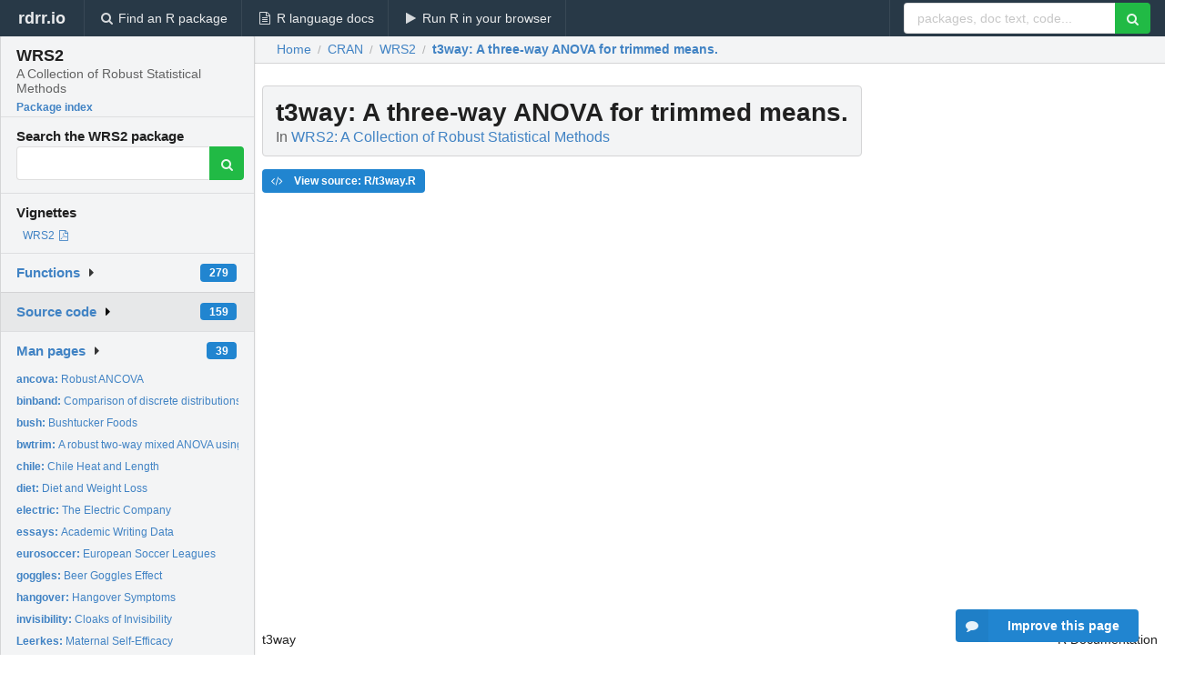

--- FILE ---
content_type: text/html; charset=utf-8
request_url: https://rdrr.io/cran/WRS2/man/t3way.html
body_size: 28960
content:


<!DOCTYPE html>
<html lang="en">
  <head>
    <meta charset="utf-8">
    
    <script async src="https://www.googletagmanager.com/gtag/js?id=G-LRSBGK4Q35"></script>
<script>
  window.dataLayer = window.dataLayer || [];
  function gtag(){dataLayer.push(arguments);}
  gtag('js', new Date());

  gtag('config', 'G-LRSBGK4Q35');
</script>

    <meta http-equiv="X-UA-Compatible" content="IE=edge">
    <meta name="viewport" content="width=device-width, initial-scale=1, minimum-scale=1">
    <meta property="og:title" content="t3way: A three-way ANOVA for trimmed means. in WRS2: A Collection of Robust Statistical Methods" />
    

    <link rel="icon" href="/favicon.ico">

    <link rel="canonical" href="https://rdrr.io/cran/WRS2/man/t3way.html" />

    <link rel="search" type="application/opensearchdescription+xml" title="R Package Documentation" href="/opensearch.xml" />

    <!-- Hello from va2  -->

    <title>t3way: A three-way ANOVA for trimmed means. in WRS2: A Collection of Robust Statistical Methods</title>

    <!-- HTML5 shim and Respond.js IE8 support of HTML5 elements and media queries -->
    <!--[if lt IE 9]>
      <script src="https://oss.maxcdn.com/html5shiv/3.7.2/html5shiv.min.js"></script>
      <script src="https://oss.maxcdn.com/respond/1.4.2/respond.min.js"></script>
    <![endif]-->

    
      
      
<link rel="stylesheet" href="/static/CACHE/css/dd7eaddf7db3.css" type="text/css" />

    

    
  

  <script type="application/ld+json">
{
  "@context": "http://schema.org",
  "@type": "Article",
  "mainEntityOfPage": {
    "@type": "WebPage",
    "@id": "https://rdrr.io/cran/WRS2/man/t3way.html"
  },
  "headline": "A three\u002Dway ANOVA for trimmed means.",
  "datePublished": "2025-05-22T05:25:05+00:00",
  "dateModified": "2025-06-08T12:12:05.204855+00:00",
  "author": {
    "@type": "Person",
    "name": "Patrick Mair [cre, aut],   Rand Wilcox [aut],   Indrajeet Patil [ctb]"
  },
  "description": ""
}
  </script>

  <style>
    .hll { background-color: #ffffcc }
.pyg-c { color: #408080; font-style: italic } /* Comment */
.pyg-err { border: 1px solid #FF0000 } /* Error */
.pyg-k { color: #008000; font-weight: bold } /* Keyword */
.pyg-o { color: #666666 } /* Operator */
.pyg-ch { color: #408080; font-style: italic } /* Comment.Hashbang */
.pyg-cm { color: #408080; font-style: italic } /* Comment.Multiline */
.pyg-cp { color: #BC7A00 } /* Comment.Preproc */
.pyg-cpf { color: #408080; font-style: italic } /* Comment.PreprocFile */
.pyg-c1 { color: #408080; font-style: italic } /* Comment.Single */
.pyg-cs { color: #408080; font-style: italic } /* Comment.Special */
.pyg-gd { color: #A00000 } /* Generic.Deleted */
.pyg-ge { font-style: italic } /* Generic.Emph */
.pyg-gr { color: #FF0000 } /* Generic.Error */
.pyg-gh { color: #000080; font-weight: bold } /* Generic.Heading */
.pyg-gi { color: #00A000 } /* Generic.Inserted */
.pyg-go { color: #888888 } /* Generic.Output */
.pyg-gp { color: #000080; font-weight: bold } /* Generic.Prompt */
.pyg-gs { font-weight: bold } /* Generic.Strong */
.pyg-gu { color: #800080; font-weight: bold } /* Generic.Subheading */
.pyg-gt { color: #0044DD } /* Generic.Traceback */
.pyg-kc { color: #008000; font-weight: bold } /* Keyword.Constant */
.pyg-kd { color: #008000; font-weight: bold } /* Keyword.Declaration */
.pyg-kn { color: #008000; font-weight: bold } /* Keyword.Namespace */
.pyg-kp { color: #008000 } /* Keyword.Pseudo */
.pyg-kr { color: #008000; font-weight: bold } /* Keyword.Reserved */
.pyg-kt { color: #B00040 } /* Keyword.Type */
.pyg-m { color: #666666 } /* Literal.Number */
.pyg-s { color: #BA2121 } /* Literal.String */
.pyg-na { color: #7D9029 } /* Name.Attribute */
.pyg-nb { color: #008000 } /* Name.Builtin */
.pyg-nc { color: #0000FF; font-weight: bold } /* Name.Class */
.pyg-no { color: #880000 } /* Name.Constant */
.pyg-nd { color: #AA22FF } /* Name.Decorator */
.pyg-ni { color: #999999; font-weight: bold } /* Name.Entity */
.pyg-ne { color: #D2413A; font-weight: bold } /* Name.Exception */
.pyg-nf { color: #0000FF } /* Name.Function */
.pyg-nl { color: #A0A000 } /* Name.Label */
.pyg-nn { color: #0000FF; font-weight: bold } /* Name.Namespace */
.pyg-nt { color: #008000; font-weight: bold } /* Name.Tag */
.pyg-nv { color: #19177C } /* Name.Variable */
.pyg-ow { color: #AA22FF; font-weight: bold } /* Operator.Word */
.pyg-w { color: #bbbbbb } /* Text.Whitespace */
.pyg-mb { color: #666666 } /* Literal.Number.Bin */
.pyg-mf { color: #666666 } /* Literal.Number.Float */
.pyg-mh { color: #666666 } /* Literal.Number.Hex */
.pyg-mi { color: #666666 } /* Literal.Number.Integer */
.pyg-mo { color: #666666 } /* Literal.Number.Oct */
.pyg-sa { color: #BA2121 } /* Literal.String.Affix */
.pyg-sb { color: #BA2121 } /* Literal.String.Backtick */
.pyg-sc { color: #BA2121 } /* Literal.String.Char */
.pyg-dl { color: #BA2121 } /* Literal.String.Delimiter */
.pyg-sd { color: #BA2121; font-style: italic } /* Literal.String.Doc */
.pyg-s2 { color: #BA2121 } /* Literal.String.Double */
.pyg-se { color: #BB6622; font-weight: bold } /* Literal.String.Escape */
.pyg-sh { color: #BA2121 } /* Literal.String.Heredoc */
.pyg-si { color: #BB6688; font-weight: bold } /* Literal.String.Interpol */
.pyg-sx { color: #008000 } /* Literal.String.Other */
.pyg-sr { color: #BB6688 } /* Literal.String.Regex */
.pyg-s1 { color: #BA2121 } /* Literal.String.Single */
.pyg-ss { color: #19177C } /* Literal.String.Symbol */
.pyg-bp { color: #008000 } /* Name.Builtin.Pseudo */
.pyg-fm { color: #0000FF } /* Name.Function.Magic */
.pyg-vc { color: #19177C } /* Name.Variable.Class */
.pyg-vg { color: #19177C } /* Name.Variable.Global */
.pyg-vi { color: #19177C } /* Name.Variable.Instance */
.pyg-vm { color: #19177C } /* Name.Variable.Magic */
.pyg-il { color: #666666 } /* Literal.Number.Integer.Long */
  </style>


    
  </head>

  <body>
    <div class="ui darkblue top fixed inverted menu" role="navigation" itemscope itemtype="http://www.schema.org/SiteNavigationElement" style="height: 40px; z-index: 1000;">
      <a class="ui header item " href="/">rdrr.io<!-- <small>R Package Documentation</small>--></a>
      <a class='ui item ' href="/find/" itemprop="url"><i class='search icon'></i><span itemprop="name">Find an R package</span></a>
      <a class='ui item ' href="/r/" itemprop="url"><i class='file text outline icon'></i> <span itemprop="name">R language docs</span></a>
      <a class='ui item ' href="/snippets/" itemprop="url"><i class='play icon'></i> <span itemprop="name">Run R in your browser</span></a>

      <div class='right menu'>
        <form class='item' method='GET' action='/search'>
          <div class='ui right action input'>
            <input type='text' placeholder='packages, doc text, code...' size='24' name='q'>
            <button type="submit" class="ui green icon button"><i class='search icon'></i></button>
          </div>
        </form>
      </div>
    </div>

    
  



<div style='width: 280px; top: 24px; position: absolute;' class='ui vertical menu only-desktop bg-grey'>
  <a class='header  item' href='/cran/WRS2/' style='padding-bottom: 4px'>
    <h3 class='ui header' style='margin-bottom: 4px'>
      WRS2
      <div class='sub header'>A Collection of Robust Statistical Methods</div>
    </h3>
    <small style='padding: 0 0 16px 0px' class='fakelink'>Package index</small>
  </a>

  <form class='item' method='GET' action='/search'>
    <div class='sub header' style='margin-bottom: 4px'>Search the WRS2 package</div>
    <div class='ui action input' style='padding-right: 32px'>
      <input type='hidden' name='package' value='WRS2'>
      <input type='hidden' name='repo' value='cran'>
      <input type='text' placeholder='' name='q'>
      <button type="submit" class="ui green icon button">
        <i class="search icon"></i>
      </button>
    </div>
  </form>

  
    <div class='header item' style='padding-bottom: 7px'>Vignettes</div>
    <small>
      <ul class='fakelist'>
        
          <li>
            <a href='/cran/WRS2/f/inst/doc/WRS2.pdf' target='_blank' rel='noopener'>
              WRS2
              
                <i class='pdf file outline icon'></i>
              
            </a>
          </li>
        
      </ul>
    </small>
  

  <div class='ui floating dropdown item finder '>
  <b><a href='/cran/WRS2/api/'>Functions</a></b> <div class='ui blue label'>279</div>
  <i class='caret right icon'></i>
  
  
  
</div>

  <div class='ui floating dropdown item finder active'>
  <b><a href='/cran/WRS2/f/'>Source code</a></b> <div class='ui blue label'>159</div>
  <i class='caret right icon'></i>
  
  
  
</div>

  <div class='ui floating dropdown item finder '>
  <b><a href='/cran/WRS2/man/'>Man pages</a></b> <div class='ui blue label'>39</div>
  <i class='caret right icon'></i>
  
    <small>
      <ul style='list-style-type: none; margin: 12px auto 0; line-height: 2.0; padding-left: 0px; padding-bottom: 8px;'>
        
          <li style='white-space: nowrap; text-overflow: clip; overflow: hidden;'><a href='/cran/WRS2/man/ancova.html'><b>ancova: </b>Robust ANCOVA</a></li>
        
          <li style='white-space: nowrap; text-overflow: clip; overflow: hidden;'><a href='/cran/WRS2/man/binband.html'><b>binband: </b>Comparison of discrete distributions</a></li>
        
          <li style='white-space: nowrap; text-overflow: clip; overflow: hidden;'><a href='/cran/WRS2/man/bush.html'><b>bush: </b>Bushtucker Foods</a></li>
        
          <li style='white-space: nowrap; text-overflow: clip; overflow: hidden;'><a href='/cran/WRS2/man/bwtrim.html'><b>bwtrim: </b>A robust two-way mixed ANOVA using trimmed means.</a></li>
        
          <li style='white-space: nowrap; text-overflow: clip; overflow: hidden;'><a href='/cran/WRS2/man/chile.html'><b>chile: </b>Chile Heat and Length</a></li>
        
          <li style='white-space: nowrap; text-overflow: clip; overflow: hidden;'><a href='/cran/WRS2/man/diet.html'><b>diet: </b>Diet and Weight Loss</a></li>
        
          <li style='white-space: nowrap; text-overflow: clip; overflow: hidden;'><a href='/cran/WRS2/man/electric.html'><b>electric: </b>The Electric Company</a></li>
        
          <li style='white-space: nowrap; text-overflow: clip; overflow: hidden;'><a href='/cran/WRS2/man/essays.html'><b>essays: </b>Academic Writing Data</a></li>
        
          <li style='white-space: nowrap; text-overflow: clip; overflow: hidden;'><a href='/cran/WRS2/man/eurosoccer.html'><b>eurosoccer: </b>European Soccer Leagues</a></li>
        
          <li style='white-space: nowrap; text-overflow: clip; overflow: hidden;'><a href='/cran/WRS2/man/goggles.html'><b>goggles: </b>Beer Goggles Effect</a></li>
        
          <li style='white-space: nowrap; text-overflow: clip; overflow: hidden;'><a href='/cran/WRS2/man/hangover.html'><b>hangover: </b>Hangover Symptoms</a></li>
        
          <li style='white-space: nowrap; text-overflow: clip; overflow: hidden;'><a href='/cran/WRS2/man/invisibility.html'><b>invisibility: </b>Cloaks of Invisibility</a></li>
        
          <li style='white-space: nowrap; text-overflow: clip; overflow: hidden;'><a href='/cran/WRS2/man/Leerkes.html'><b>Leerkes: </b>Maternal Self-Efficacy</a></li>
        
          <li style='white-space: nowrap; text-overflow: clip; overflow: hidden;'><a href='/cran/WRS2/man/med1way.html'><b>med1way: </b>Heteroscedastic one-way ANOVA for medians.</a></li>
        
          <li style='white-space: nowrap; text-overflow: clip; overflow: hidden;'><a href='/cran/WRS2/man/med2way.html'><b>med2way: </b>A two-way ANOVA for medians.</a></li>
        
          <li style='white-space: nowrap; text-overflow: clip; overflow: hidden;'><a href='/cran/WRS2/man/movie.html'><b>movie: </b>Movies and Aggressive Affect</a></li>
        
          <li style='white-space: nowrap; text-overflow: clip; overflow: hidden;'><a href='/cran/WRS2/man/onesampb.html'><b>onesampb: </b>One-sample percentile bootstrap</a></li>
        
          <li style='white-space: nowrap; text-overflow: clip; overflow: hidden;'><a href='/cran/WRS2/man/pbcor.html'><b>pbcor: </b>Robust correlation coefficients.</a></li>
        
          <li style='white-space: nowrap; text-overflow: clip; overflow: hidden;'><a href='/cran/WRS2/man/picture.html'><b>picture: </b>Profile Pictures</a></li>
        
          <li style='white-space: nowrap; text-overflow: clip; overflow: hidden;'><a href='/cran/WRS2/man/Pygmalion.html'><b>Pygmalion: </b>Pygmalion Data</a></li>
        
          <li style='white-space: nowrap; text-overflow: clip; overflow: hidden;'><a href='/cran/WRS2/man/qanova.html'><b>qanova: </b>Quantile ANOVA</a></li>
        
          <li style='white-space: nowrap; text-overflow: clip; overflow: hidden;'><a href='/cran/WRS2/man/rmanova.html'><b>rmanova: </b>A heteroscedastic one-way repeated measures ANOVA for trimmed...</a></li>
        
          <li style='white-space: nowrap; text-overflow: clip; overflow: hidden;'><a href='/cran/WRS2/man/rmanovab.html'><b>rmanovab: </b>A heteroscedastic one-way repeated measures bootstrap ANOVA...</a></li>
        
          <li style='white-space: nowrap; text-overflow: clip; overflow: hidden;'><a href='/cran/WRS2/man/runmean.html'><b>runmean: </b>Running Interval Smoother</a></li>
        
          <li style='white-space: nowrap; text-overflow: clip; overflow: hidden;'><a href='/cran/WRS2/man/spider.html'><b>spider: </b>Arachnophobes</a></li>
        
          <li style='white-space: nowrap; text-overflow: clip; overflow: hidden;'><a href='/cran/WRS2/man/swimming.html'><b>swimming: </b>Optimistic and Pessimistic Swimmers</a></li>
        
          <li style='white-space: nowrap; text-overflow: clip; overflow: hidden;'><a href='/cran/WRS2/man/t1way.html'><b>t1way: </b>A heteroscedastic one-way ANOVA for trimmed means.</a></li>
        
          <li style='white-space: nowrap; text-overflow: clip; overflow: hidden;'><a href='/cran/WRS2/man/t1waybt.html'><b>t1waybt: </b>Bootstrap version of the heteroscedastic one-way ANOVA for...</a></li>
        
          <li style='white-space: nowrap; text-overflow: clip; overflow: hidden;'><a href='/cran/WRS2/man/t2way.html'><b>t2way: </b>A two-way ANOVA for trimmed means, M-estimators, and medians.</a></li>
        
          <li style='white-space: nowrap; text-overflow: clip; overflow: hidden;'><a href='/cran/WRS2/man/t3way.html'><b>t3way: </b>A three-way ANOVA for trimmed means.</a></li>
        
          <li style='white-space: nowrap; text-overflow: clip; overflow: hidden;'><a href='/cran/WRS2/man/trimcibt.html'><b>trimcibt: </b>Bootstrap-t method for one-sample test</a></li>
        
          <li style='white-space: nowrap; text-overflow: clip; overflow: hidden;'><a href='/cran/WRS2/man/trimse.html'><b>trimse: </b>Robust location measures and their standard errors (se).</a></li>
        
          <li style='white-space: nowrap; text-overflow: clip; overflow: hidden;'><a href='/cran/WRS2/man/twocor.html'><b>twocor: </b>Confidence intervals for two-sided tests on correlation...</a></li>
        
          <li style='white-space: nowrap; text-overflow: clip; overflow: hidden;'><a href='/cran/WRS2/man/viagra.html'><b>viagra: </b>Effects of Viagra</a></li>
        
          <li style='white-space: nowrap; text-overflow: clip; overflow: hidden;'><a href='/cran/WRS2/man/WineTasting.html'><b>WineTasting: </b>Wine Tasting</a></li>
        
          <li style='white-space: nowrap; text-overflow: clip; overflow: hidden;'><a href='/cran/WRS2/man/wmcpAKP.html'><b>wmcpAKP: </b>Effect size for dependent samples ANOVA</a></li>
        
          <li style='white-space: nowrap; text-overflow: clip; overflow: hidden;'><a href='/cran/WRS2/man/yuen.html'><b>yuen: </b>Independent samples t-tests on robust location measures...</a></li>
        
          <li style='white-space: nowrap; text-overflow: clip; overflow: hidden;'><a href='/cran/WRS2/man/yuend.html'><b>yuend: </b>Paired samples robust t-tests.</a></li>
        
          <li style='white-space: nowrap; text-overflow: clip; overflow: hidden;'><a href='/cran/WRS2/man/ZYmediate.html'><b>ZYmediate: </b>Robust mediation test</a></li>
        
        <li style='padding-top: 4px; padding-bottom: 0;'><a href='/cran/WRS2/man/'><b>Browse all...</b></a></li>
      </ul>
    </small>
  
  
  
</div>


  

  
</div>



  <div class='desktop-pad' id='body-content'>
    <div class='ui fluid container bc-row' style='padding-left: 24px'>
      <div class='ui breadcrumb' itemscope itemtype="http://schema.org/BreadcrumbList">
        <a class='section' href="/">Home</a>

        <div class='divider'> / </div>

        <span itemprop="itemListElement" itemscope itemtype="http://schema.org/ListItem">
          <a class='section' itemscope itemtype="http://schema.org/Thing" itemprop="item" id="https://rdrr.io/all/cran/" href="/all/cran/">
            <span itemprop="name">CRAN</span>
          </a>
          <meta itemprop="position" content="1" />
        </span>

        <div class='divider'> / </div>

        <span itemprop="itemListElement" itemscope itemtype="http://schema.org/ListItem">
          <a class='section' itemscope itemtype="http://schema.org/Thing" itemprop="item" id="https://rdrr.io/cran/WRS2/" href="/cran/WRS2/">
            <span itemprop="name">WRS2</span>
          </a>
          <meta itemprop="position" content="2" />
        </span>

        <div class='divider'> / </div>

        <span itemprop="itemListElement" itemscope itemtype="http://schema.org/ListItem" class="active section">
          <a class='active section' itemscope itemtype="http://schema.org/Thing" itemprop="item" id="https://rdrr.io/cran/WRS2/man/t3way.html" href="https://rdrr.io/cran/WRS2/man/t3way.html">
            <strong itemprop="name">t3way</strong>: A three-way ANOVA for trimmed means.
          </a>
          <meta itemprop="position" content="3" />
        </span>
      </div>
    </div>

    <div id='man-container' class='ui container' style='padding: 0px 8px'>
      
        
          <div class='only-desktop' style='float: right; width: 300px; height: 600px; margin-left: 16px;'>
            <ins class="adsbygoogle"
style="display:block;min-width:120px;max-width:300px;width:100%;height:600px"
data-ad-client="ca-pub-6535703173049909"
data-ad-slot="4796835387"
data-ad-format="vertical"></ins>
          </div>
        

        <!-- ethical is further down, under the title -->
      

      <h1 class='ui block header fit-content' id='manTitle'>
        <span id='manSlug'>t3way</span>: A three-way ANOVA for trimmed means.
        <div class='sub header'>In <a href='/cran/WRS2/'>WRS2: A Collection of Robust Statistical Methods</a>
      </h1>

      

      <p>
        
      </p>

      <p>
        
          <a class='ui blue label' href='/cran/WRS2/src/R/t3way.R'><i class='code icon'></i> View source: R/t3way.R</a>
        
      </p>

      <div class="container">
<table style="width: 100%;"><tr><td>t3way</td><td style="text-align: right;">R Documentation</td></tr></table>
<h2 id="t3way">A three-way ANOVA for trimmed means.
</h2>
<h3>Description</h3>
<p>This function computes a three-way ANOVA for trimmed means with all interactions effects.
</p>
<h3>Usage</h3>
<pre><code class="language-R">t3way(formula, data, tr = 0.2, ...)
</code></pre>
<h3>Arguments</h3>
<table>
<tr><td><code id="t3way_:_formula">formula</code></td>
<td>
<p>an object of class formula.
</p>
</td></tr>
<tr><td><code id="t3way_:_data">data</code></td>
<td>
<p>an optional data frame for the input data.
</p>
</td></tr>
<tr><td><code id="t3way_:_tr">tr</code></td>
<td>
<p>trim level for the mean.
</p>
</td></tr>
<tr><td><code id="t3way_:_...">...</code></td>
<td>
<p>currently ignored.
</p>
</td></tr>
</table>
<h3>Value</h3>
<p>Returns an object of class <code>t3way</code> containing:
</p>
<table>
<tr><td><code>Qa</code></td>
<td>
<p>first main effect</p>
</td></tr>
<tr><td><code>A.p.value</code></td>
<td>
<p>p-value first main effect</p>
</td></tr>
<tr><td><code>Qb</code></td>
<td>
<p>second main effect</p>
</td></tr>
<tr><td><code>B.p.value</code></td>
<td>
<p>p-value second main effect</p>
</td></tr>
<tr><td><code>Qc</code></td>
<td>
<p>third main effect</p>
</td></tr>
<tr><td><code>C.p.value</code></td>
<td>
<p>p-value third main effect</p>
</td></tr>
<tr><td><code>Qab</code></td>
<td>
<p>first two-way interaction effect</p>
</td></tr>
<tr><td><code>AB.p.value</code></td>
<td>
<p>p-value first two-way interaction effect</p>
</td></tr>
<tr><td><code>Qac</code></td>
<td>
<p>second two-way interaction effect</p>
</td></tr>
<tr><td><code>AC.p.value</code></td>
<td>
<p>p-value second two-way interaction effect</p>
</td></tr>
<tr><td><code>Qbc</code></td>
<td>
<p>third two-way interaction effect</p>
</td></tr>
<tr><td><code>BC.p.value</code></td>
<td>
<p>p-value third two-way interaction effect</p>
</td></tr>
<tr><td><code>Qabc</code></td>
<td>
<p>three-way interaction effect</p>
</td></tr>
<tr><td><code>ABC.p.value</code></td>
<td>
<p>p-value three-way interaction effect</p>
</td></tr>
<tr><td><code>call</code></td>
<td>
<p>function call</p>
</td></tr>
<tr><td><code>varnames</code></td>
<td>
<p>variable names</p>
</td></tr>
</table>
<h3>References</h3>
<p>Wilcox, R. (2012). Introduction to Robust Estimation and Hypothesis Testing (3rd ed.). Elsevier.
</p>
<h3>See Also</h3>
<p><code>t1way</code>, <code>t2way</code>
</p>
<h3>Examples</h3>
<pre><code class="language-R">t3way(aggressive ~ degree*gender*type, data = movie)
</code></pre>
</div>


      

      

      <br />

      <div class='only-mobile' style='width: 320px; height: 100px; text-align: center;'><!-- rdrr-mobile-responsive -->
<ins class="adsbygoogle"
    style="display:block"
    data-ad-client="ca-pub-6535703173049909"
    data-ad-slot="4915028187"
    data-ad-format="auto"></ins></div>

      <small><a href="/cran/WRS2/">WRS2 documentation</a> built on June 8, 2025, 12:12 p.m.</small>


      <br />
      <br />

      <div class='ui message'>
        <div class='ui stackable grid'>
          <div class='ten wide column'>
            <h2 class='ui header'>Related to <a href=''>t3way</a> in <a href='/cran/WRS2/'>WRS2</a>...</h2>
          </div>
          <div class='six wide column'>
            <form class='ui form' method='GET' action='/search'>
              <div class='ui action input'>
                <input type='hidden' name='package' value='WRS2'>
                <input type='hidden' name='repo' value='cran'>
                <input type='text' placeholder='t3way' name='q' size='32'>
                <button type="submit" class="ui green button"><i class='search icon'></i></button>
              </div>
            </form>
          </div>
        </div>

        <div class='ui three column stackable grid'>
          <div class='column'>
            <div class='ui link list'>
              <!-- <a class='header item'>t3way source code</a> -->
              <a class='fakelink item' href='/cran/WRS2/'><b>WRS2 index</b></a>
              
            </div>
          </div>

          <div class='column'>
            <div class='ui link list'>
              
                <a class='fakelink item' href='/cran/WRS2/f/inst/doc/WRS2.pdf' target='_blank' rel='noopener'>
                  WRS2
                  
                    <i class='pdf file outline icon'></i>
                  
                </a>
              
            </div>
          </div>

          

          
        </div>
      </div>
    </div>

    <div class="ui inverted darkblue vertical footer segment" style='margin-top: 16px; padding: 32px;'>
  <div class="ui center aligned container">
    <div class="ui stackable inverted divided three column centered grid">
      <div class="five wide column">
        <h4 class="ui inverted header">R Package Documentation</h4>
        <div class='ui inverted link list'>
          <a class='item' href='/' >rdrr.io home</a>
          <a class='item' href='/r/'>R language documentation</a>
          <a class='item' href='/snippets/'>Run R code online</a>
        </div>
      </div>
      <div class="five wide column">
        <h4 class="ui inverted header">Browse R Packages</h4>
        <div class='ui inverted link list'>
          <a class='item' href='/all/cran/'>CRAN packages</a>
          <a class='item' href='/all/bioc/'>Bioconductor packages</a>
          <a class='item' href='/all/rforge/'>R-Forge packages</a>
          <a class='item' href='/all/github/'>GitHub packages</a>
        </div>
      </div>
      <div class="five wide column">
        <h4 class="ui inverted header">We want your feedback!</h4>
        <small>Note that we can't provide technical support on individual packages. You should contact the package authors for that.</small>
        <div class='ui inverted link list'>
          <a class='item' href="https://twitter.com/intent/tweet?screen_name=rdrrHQ">
            <div class='ui large icon label twitter-button-colour'>
              <i class='whiteish twitter icon'></i> Tweet to @rdrrHQ
            </div>
          </a>

          <a class='item' href="https://github.com/rdrr-io/rdrr-issues/issues">
            <div class='ui large icon label github-button-colour'>
              <i class='whiteish github icon'></i> GitHub issue tracker
            </div>
          </a>

          <a class='item' href="mailto:ian@mutexlabs.com">
            <div class='ui teal large icon label'>
              <i class='whiteish mail outline icon'></i> ian@mutexlabs.com
            </div>
          </a>

          <a class='item' href="https://ianhowson.com">
            <div class='ui inverted large image label'>
              <img class='ui avatar image' src='/static/images/ianhowson32.png'> <span class='whiteish'>Personal blog</span>
            </div>
          </a>
        </div>
      </div>
    </div>
  </div>

  
  <br />
  <div class='only-mobile' style='min-height: 120px'>
    &nbsp;
  </div>
</div>
  </div>


    <!-- suggestions button -->
    <div style='position: fixed; bottom: 2%; right: 2%; z-index: 1000;'>
      <div class="ui raised segment surveyPopup" style='display:none'>
  <div class="ui large header">What can we improve?</div>

  <div class='content'>
    <div class="ui form">
      <div class="field">
        <button class='ui fluid button surveyReasonButton'>The page or its content looks wrong</button>
      </div>

      <div class="field">
        <button class='ui fluid button surveyReasonButton'>I can't find what I'm looking for</button>
      </div>

      <div class="field">
        <button class='ui fluid button surveyReasonButton'>I have a suggestion</button>
      </div>

      <div class="field">
        <button class='ui fluid button surveyReasonButton'>Other</button>
      </div>

      <div class="field">
        <label>Extra info (optional)</label>
        <textarea class='surveyText' rows='3' placeholder="Please enter more detail, if you like. Leave your email address if you'd like us to get in contact with you."></textarea>
      </div>

      <div class='ui error message surveyError' style='display: none'></div>

      <button class='ui large fluid green disabled button surveySubmitButton'>Submit</button>
    </div>
  </div>
</div>

      <button class='ui blue labeled icon button surveyButton only-desktop' style='display: none; float: right;'><i class="comment icon"></i> Improve this page</button>
      
    </div>

    
      <script async src="//pagead2.googlesyndication.com/pagead/js/adsbygoogle.js"></script>
    

    
  


    <div class="ui modal snippetsModal">
  <div class="header">
    Embedding an R snippet on your website
  </div>
  <div class="content">
    <div class="description">
      <p>Add the following code to your website.</p>

      <p>
        <textarea class='codearea snippetEmbedCode' rows='5' style="font-family: Consolas,Monaco,'Andale Mono',monospace;">REMOVE THIS</textarea>
        <button class='ui blue button copyButton' data-clipboard-target='.snippetEmbedCode'>Copy to clipboard</button>
      </p>

      <p>For more information on customizing the embed code, read <a href='/snippets/embedding/'>Embedding Snippets</a>.</p>
    </div>
  </div>
  <div class="actions">
    <div class="ui button">Close</div>
  </div>
</div>

    
    <script type="text/javascript" src="/static/CACHE/js/73d0b6f91493.js"></script>

    
    <script type="text/javascript" src="/static/CACHE/js/484b2a9a799d.js"></script>

    
    <script type="text/javascript" src="/static/CACHE/js/4f8010c72628.js"></script>

    
  <script>
    g_package_name = 'WRS2';
  </script>


    
  
<link rel="stylesheet" href="/static/CACHE/css/dd7eaddf7db3.css" type="text/css" />



    <link rel="stylesheet" href="//fonts.googleapis.com/css?family=Open+Sans:400,400italic,600,600italic,800,800italic">
    <link rel="stylesheet" href="//fonts.googleapis.com/css?family=Oswald:400,300,700">
  </body>
</html>


--- FILE ---
content_type: text/html; charset=utf-8
request_url: https://www.google.com/recaptcha/api2/aframe
body_size: 268
content:
<!DOCTYPE HTML><html><head><meta http-equiv="content-type" content="text/html; charset=UTF-8"></head><body><script nonce="AuIr2StYP-FfE4ZuvUjD0A">/** Anti-fraud and anti-abuse applications only. See google.com/recaptcha */ try{var clients={'sodar':'https://pagead2.googlesyndication.com/pagead/sodar?'};window.addEventListener("message",function(a){try{if(a.source===window.parent){var b=JSON.parse(a.data);var c=clients[b['id']];if(c){var d=document.createElement('img');d.src=c+b['params']+'&rc='+(localStorage.getItem("rc::a")?sessionStorage.getItem("rc::b"):"");window.document.body.appendChild(d);sessionStorage.setItem("rc::e",parseInt(sessionStorage.getItem("rc::e")||0)+1);localStorage.setItem("rc::h",'1769771049152');}}}catch(b){}});window.parent.postMessage("_grecaptcha_ready", "*");}catch(b){}</script></body></html>